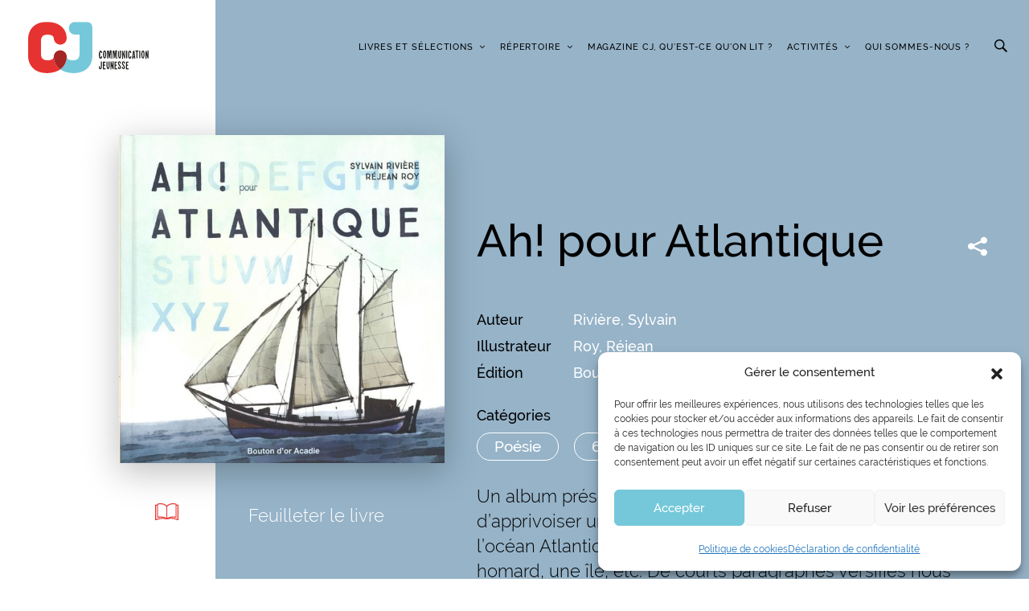

--- FILE ---
content_type: image/svg+xml
request_url: https://www.communication-jeunesse.qc.ca/wp-content/themes/communcation-jeunesse/dist/images/ico-arrow-red.svg
body_size: -335
content:
<svg xmlns="http://www.w3.org/2000/svg" xmlns:xlink="http://www.w3.org/1999/xlink" width="14" height="14"><defs><path id="abl3a" d="M344 2013l-1.23 1.23 4.88 4.9H337v1.74h10.65l-4.88 4.9L344 2027l7-7z"/></defs><use fill="#e63331" xlink:href="#abl3a" transform="translate(-337 -2013)"/></svg>

--- FILE ---
content_type: image/svg+xml
request_url: https://www.communication-jeunesse.qc.ca/wp-content/themes/communcation-jeunesse/resources/images/list-icon.svg
body_size: 593
content:
<?xml version="1.0" encoding="UTF-8"?>
<svg width="37px" height="37px" viewBox="0 0 37 37" version="1.1" xmlns="http://www.w3.org/2000/svg" xmlns:xlink="http://www.w3.org/1999/xlink">
    <!-- Generator: Sketch 51 (57462) - http://www.bohemiancoding.com/sketch -->
    <title>Group 11</title>
    <desc>Created with Sketch.</desc>
    <defs>
        <polygon id="path-1" points="0 0 14 0 14 19 0 19"></polygon>
    </defs>
    <g id="DESKTOP" stroke="none" stroke-width="1" fill="none">
        <g id="03_Livre_CJ" transform="translate(-909.000000, -1811.000000)">
            <g id="Group-11" transform="translate(910.000000, 1812.000000)">
                <circle id="Oval" stroke="#FFFFFF" cx="17.5" cy="17.5" r="17.5"></circle>
                <g id="Group" transform="translate(11.000000, 8.000000)">
                    <mask id="mask-2" fill="white">
                        <use xlink:href="#path-1"></use>
                    </mask>
                    <g id="Clip-2"></g>
                    <path d="M11.3448328,15.268059 C11.3448328,15.4708918 11.180693,15.6355408 10.9797055,15.6355408 L2.69658278,15.6355408 C2.49437713,15.6355408 2.33023731,15.4708918 2.33023731,15.268059 C2.33023731,15.066448 2.49437713,14.9017991 2.69658278,14.9017991 L10.9797055,14.9017991 C11.180693,14.9017991 11.3448328,15.066448 11.3448328,15.268059 Z M11.3448328,12.8392579 C11.3448328,13.0420907 11.180693,13.2067397 10.9797055,13.2067397 L2.69658278,13.2067397 C2.49437713,13.2067397 2.33023731,13.0420907 2.33023731,12.8392579 C2.33023731,12.6376469 2.49437713,12.472998 2.69658278,12.472998 L10.9797055,12.472998 C11.180693,12.472998 11.3448328,12.6376469 11.3448328,12.8392579 Z M11.3448328,10.4165662 C11.3448328,10.6184826 11.180693,10.7831316 10.9797055,10.7831316 L2.69658278,10.7831316 C2.49437713,10.7831316 2.33023731,10.6184826 2.33023731,10.4165662 C2.33023731,10.2137333 2.49437713,10.0490844 2.69658278,10.0490844 L10.9797055,10.0490844 C11.180693,10.0490844 11.3448328,10.2137333 11.3448328,10.4165662 Z M11.3448328,8.03389122 C11.3448328,8.23580765 11.180693,8.4004566 10.9797055,8.4004566 L2.69658278,8.4004566 C2.49437713,8.4004566 2.33023731,8.23580765 2.33023731,8.03389122 C2.33023731,7.83105838 2.49437713,7.66763131 2.69658278,7.66763131 L10.9797055,7.66763131 C11.180693,7.66763131 11.3448328,7.83105838 11.3448328,8.03389122 Z M2.69658278,5.20370102 L10.9797055,5.20370102 C11.180693,5.20370102 11.3448328,5.3680445 11.3448328,5.56965546 C11.3448328,5.77279377 11.180693,5.93744272 10.9797055,5.93744272 L2.69658278,5.93744272 C2.49437713,5.93744272 2.33023731,5.77279377 2.33023731,5.56965546 C2.33023731,5.3680445 2.49437713,5.20370102 2.69658278,5.20370102 Z M13.0246014,17.8340166 C13.0246014,17.9375713 12.9411611,18.0215759 12.8388402,18.0215759 L1.16085528,18.0215759 C1.05883888,18.0215759 0.975398604,17.9375713 0.975398604,17.8340166 L0.975398604,1.16445602 C0.975398604,1.06181771 1.05883888,0.97842409 1.16085528,0.97842409 L9.99212581,0.97842409 L9.99212581,3.81227994 C9.99212581,4.08170549 10.2122985,4.30042284 10.4811955,4.30042284 L13.0246014,4.30042284 L13.0246014,17.8340166 Z M10.969047,1.74332385 L12.4176799,3.32291516 L10.969047,3.32291516 L10.969047,1.74332385 Z M10.6940596,0 L1.16085528,0 C0.521044961,0 0,0.522661136 0,1.16445602 L0,17.8352385 C0,18.4773389 0.521044961,19 1.16085528,19 L12.8388402,19 C13.478955,19 14,18.4773389 14,17.8352385 L14,3.60242126 L10.6940596,0 Z" id="Fill-1" fill="#FFFFFF" mask="url(#mask-2)"></path>
                </g>
            </g>
        </g>
    </g>
</svg>